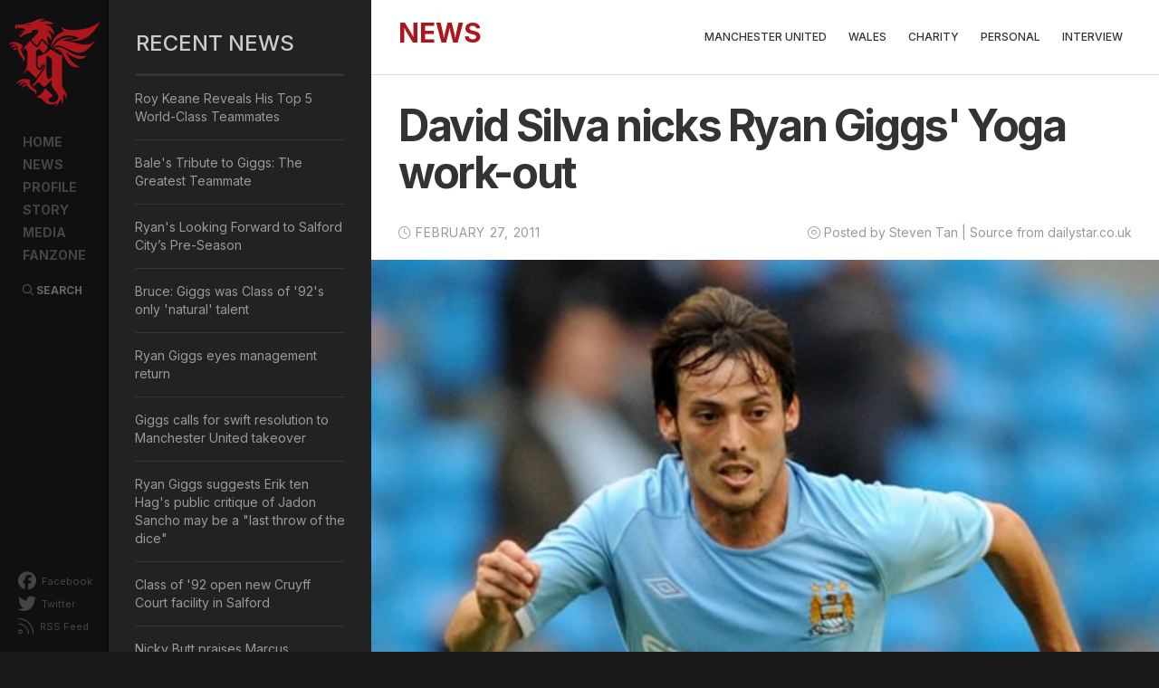

--- FILE ---
content_type: text/html; charset=utf-8
request_url: https://www.ryangiggs.cc/news/personal/david-silva-nicks-ryan-giggs-yoga-work-out
body_size: 9212
content:
<!DOCTYPE html>
<html lang="en" xml:lang="en" xmlns:og="http://opengraphprotocol.org/schema/"
    xmlns:fb="http://www.facebook.com/2008/fbml">

<head>
<meta http-equiv="Content-Type" content="text/html; charset=utf-8" />
    <title>
        David Silva nicks Ryan Giggs&#039; Yoga work-out | Ryan Giggs | Manchester United & Wales    </title>

    <meta charset="utf-8">
    <meta http-equiv="X-UA-Compatible" content="IE=edge">
    <meta name="viewport" content="width=device-width, initial-scale=1">
    <meta name="description" content="Check out the latest news, information photos and videos about the football legend, Ryan Giggs. Web design and maintain by Steven Tan, a fan since 1992."
    />
    <!-- CDN Resources -->
    <link rel="stylesheet" href="https://stackpath.bootstrapcdn.com/bootstrap/3.4.1/css/bootstrap.min.css" integrity="sha384-HSMxcRTRxnN+Bdg0JdbxYKrThecOKuH5zCYotlSAcp1+c8xmyTe9GYg1l9a69psu" crossorigin="anonymous">
    <!--<link rel="stylesheet" href="https://pro.fontawesome.com/releases/v5.15.4/css/all.css" integrity="sha384-rqn26AG5Pj86AF4SO72RK5fyefcQ/x32DNQfChxWvbXIyXFePlEktwD18fEz+kQU" crossorigin="anonymous">-->
    <link rel="stylesheet" href="https://cdnjs.cloudflare.com/ajax/libs/animate.css/3.5.2/animate.min.css">
    <link rel="stylesheet" href="https://cdnjs.cloudflare.com/ajax/libs/fancybox/3.1.20/jquery.fancybox.min.css" />
    <link type="text/css" media="screen" rel="stylesheet" href="/sites/all/themes/rgv4/awards/honorable/awwwards.css" />

    <link rel="preconnect" href="https://fonts.googleapis.com">
    <link rel="preconnect" href="https://fonts.gstatic.com" crossorigin>
    <link href="https://fonts.googleapis.com/css2?family=Inter:wght@300;400;500;600;700&display=swap" rel="stylesheet">

    <!--[if IE]>
        <script src="https://cdnjs.cloudflare.com/ajax/libs/html5shiv/3.7.3/html5shiv.min.js"></script>
        <script src="https://cdnjs.cloudflare.com/ajax/libs/respond.js/1.4.2/respond.min.js"></script>
    <![endif]-->

    <!-- CDN Resources -->

    <link rel="apple-touch-icon" sizes="180x180" href="/apple-touch-icon.png?v=NmEopamgLa">
    <link rel="icon" type="image/png" href="/favicon-32x32.png?v=NmEopamgLa" sizes="32x32">
    <link rel="icon" type="image/png" href="/favicon-16x16.png?v=NmEopamgLa" sizes="16x16">
    <link rel="manifest" href="/manifest.json?v=NmEopamgLa">
    <link rel="mask-icon" href="/safari-pinned-tab.svg?v=NmEopamgLa" color="#ad161c">
    <link rel="shortcut icon" href="/favicon.ico?v=NmEopamgLa">
    <meta name="msapplication-TileColor" content="#161616">
    <meta name="msapplication-TileImage" content="/mstile-144x144.png?v=NmEopamgLa">
    <meta name="theme-color" content="#161616">

    <!--Facebook Metadata /-->
    <meta property="fb:pages" content="18220898630" />
    <meta property="og:description" content="" />
    <meta property="og:type" content="article" />
    <meta property="og:title" content="David Silva nicks Ryan Giggs&#039; Yoga work-out | Ryan Giggs | Manchester United & Wales" />
    <meta property="og:site_name" content="RyanGiggs.cc | Manchester United & Wales" />
    <meta property="og:url" content="http://www.ryangiggs.cc/news/personal/david-silva-nicks-ryan-giggs-yoga-work-out"
    />
    <!--<meta property="og:image" content="http://www.ryangiggs.cc/sites/all/themes/rgv4/fb/default-site-01.jpg" />-->

    <!--Twitter Metadata /-->
    <meta name="twitter:card" content="summary">
    <meta name="twitter:site" content="@RyanGiggs_cc">
    <meta name="twitter:title" content="David Silva nicks Ryan Giggs&#039; Yoga work-out | Ryan Giggs | Manchester United & Wales">
    <meta name="twitter:description" content="A Ryan Giggs fan site special dedicated to the football genius. Web design by Steven Tan.">
    <meta name="twitter:creator" content="@chrisven11">
    <!--<meta name="twitter:image:src" content="http://www.ryangiggs.cc/sites/all/themes/rgv4/fb/default-site-01.jpg">-->
    <meta name="twitter:domain" content="http://www.ryangiggs.cc">


    <meta http-equiv="Content-Type" content="text/html; charset=utf-8" />
<meta property="fb:app_id" content="175376832486364"/>

<link rel="shortcut icon" href="/sites/all/themes/rgv4/favicon.ico" type="image/x-icon" />
<meta name="description" content="DAVID Silva thanks Manchester United rival Ryan Giggs for putting him on track to ­become a success in English football. Manchester City star Silva and ­United legend Giggs may be separated in training by a few acres of old potato fields at their Carrington HQs." />
<meta name="keywords" content="Personal,David Silva,Fitness,Ryan Giggs,Yoga" />
<link rel="canonical" href="https://www.ryangiggs.cc/news/personal/david-silva-nicks-ryan-giggs-yoga-work-out" />
<meta name="revisit-after" content="1 day" />
    <link type="text/css" rel="stylesheet" media="all" href="/modules/node/node.css?L" />
<link type="text/css" rel="stylesheet" media="all" href="/modules/system/defaults.css?L" />
<link type="text/css" rel="stylesheet" media="all" href="/modules/system/system.css?L" />
<link type="text/css" rel="stylesheet" media="all" href="/modules/system/system-menus.css?L" />
<link type="text/css" rel="stylesheet" media="all" href="/modules/user/user.css?L" />
<link type="text/css" rel="stylesheet" media="all" href="/sites/all/modules/cck/theme/content-module.css?L" />
<link type="text/css" rel="stylesheet" media="all" href="/sites/all/modules/ckeditor/ckeditor.css?L" />
<link type="text/css" rel="stylesheet" media="all" href="/sites/all/modules/ctools/css/ctools.css?L" />
<link type="text/css" rel="stylesheet" media="all" href="/sites/all/modules/filefield/filefield.css?L" />
<link type="text/css" rel="stylesheet" media="all" href="/sites/all/modules/mollom/mollom.css?L" />
<link type="text/css" rel="stylesheet" media="all" href="/sites/all/modules/panels/css/panels.css?L" />
<link type="text/css" rel="stylesheet" media="all" href="/sites/all/modules/tagadelic/tagadelic.css?L" />
<link type="text/css" rel="stylesheet" media="all" href="/sites/all/modules/cck/modules/fieldgroup/fieldgroup.css?L" />
<link type="text/css" rel="stylesheet" media="all" href="/sites/all/modules/views/css/views.css?L" />
<link type="text/css" rel="stylesheet" media="all" href="/sites/all/themes/rgv4/css/rgcc-v400.css?L" />
<link type="text/css" rel="stylesheet" media="all" href="/sites/all/themes/rgv4/css/pushy.css?L" />
<link type="text/css" rel="stylesheet" media="all" href="/sites/all/themes/rgv4/css/swiper.min.css?L" />
<link type="text/css" rel="stylesheet" media="all" href="/sites/all/themes/rgv4/css/loading.css?L" />
<link type="text/css" rel="stylesheet" media="all" href="/sites/all/themes/rgv4/css/animate.css?L" />
        <!--[if IE 8]>
                <![endif]-->
    <!--[if IE 7]>
                <![endif]-->
    <!--[if lte IE 6]>
                <![endif]-->
    
    <link rel="alternate" type="application/rss+xml" title="RyanGiggs.cc | Manchester United & Wales" href="http://www.ryangiggs.cc/feed"
    />

    <!-- FA -->
    <script src="https://kit.fontawesome.com/2252c15220.js" crossorigin="anonymous"></script>
    <!-- GA START -->
    <script>
        (function (i, s, o, g, r, a, m) {
            i['GoogleAnalyticsObject'] = r;
            i[r] = i[r] || function () {
                (i[r].q = i[r].q || []).push(arguments)
            }, i[r].l = 1 * new Date();
            a = s.createElement(o),
                m = s.getElementsByTagName(o)[0];
            a.async = 1;
            a.src = g;
            m.parentNode.insertBefore(a, m)
        })(window, document, 'script', 'https://www.google-analytics.com/analytics.js', 'ga');

        ga('create', 'UA-658685-1', 'auto');
        ga('require', 'GTM-WN4KQZZ');
        ga('send', 'pageview');
    </script>
    <!-- GA END -->
    <!-- Global site tag (gtag.js) - Google Analytics -->
    <script async src="https://www.googletagmanager.com/gtag/js?id=UA-658685-1"></script>
    <script>
        window.dataLayer = window.dataLayer || [];
        function gtag(){dataLayer.push(arguments);}
        gtag('js', new Date());

        gtag('config', 'UA-658685-1');
    </script>


    <!-- Gadsense -->
    <script async src="//pagead2.googlesyndication.com/pagead/js/adsbygoogle.js"></script>
    <script>
        (adsbygoogle = window.adsbygoogle || []).push({
            google_ad_client: "ca-pub-4604521434368367",
            enable_page_level_ads: true
        });
    </script>

    <script type="application/ld+json">
        { "@context" : "http://schema.org",
        "@type" : "Person",
        "Name" : "Ryan Giggs",
            "birthDate": "29 November 1973",
            "familyName": "Giggs",
            "givenName": "Ryan Joseph Giggs",
        "url" : "https://www.ryangiggs.cc",
        "sameAs" : ["http://www.facebook.com/ryangiggscc","https://twitter.com/RyanGiggs_cc", "https://www.instagram.com/ryangiggs.cc/"],
        "image" : "http://www.ryangiggs.cc/sites/all/themes/rgv4/profile/rg-profile.jpg"
        }
    </script>

</head>

<body id="" class="not-front not-logged-in page-node node-type-news no-sidebars">
    <!-- FB SDK -->
    <div id="fb-root"></div>
    <script>
        (function (d, s, id) {
            var js, fjs = d.getElementsByTagName(s)[0];
            if (d.getElementById(id)) return;
            js = d.createElement(s);
            js.id = id;
            js.src = "//connect.facebook.net/en_US/sdk.js#xfbml=1&version=v2.4&appId=175376832486364";
            fjs.parentNode.insertBefore(js, fjs);
        }(document, 'script', 'facebook-jssdk'));
    </script>
    <!-- FB SDK END -->
    <div class="preloader-branding"></div>
    <div class="mainContainer clearfix">

    <!-- SIDE MENU ZONE -->
    <!-- ============== -->

    <div id="Sidebar" class="Sidebar clearfix">
        <!-- Pushy Menu -->
        <nav class="pushy pushy-left">
            <div id="Logo">
                <a href="/" title="Ryan Giggs | Manchester United &amp; Wales">
                    Ryan Giggs | Manchester United &amp; Wales                </a>
            </div>
            <!--?php print giggsy_menu($primary_links, 'primary-menu'); ?-->
            <ul id="MenuBlock" class="links"><li id="home" class=" first"><a href="/home"><span>Home</span></a></li>
<li id="news"><a href="/news"><span>News</span></a></li>
<li id="profile"><a href="/profile" title="Ryan Giggs Profile"><span>Profile</span></a></li>
<li id="story"><a href="/story/giggslegend" title="Ryan Giggs Story"><span>Story</span></a></li>
<li id="media"><a href="/media/videos" title=""><span>Media</span></a></li>
<li id="fanzone" class=" last"><a href="https://www.facebook.com/ryangiggscc" title="RyanGiggs.cc @ Facebook"><span>Fanzone</span></a></li>
</ul>
                <ul id="SocialBlock">
                    <li><a href="http://www.facebook.com/ryangiggscc" target="_blank"><i class="fab fa-facebook"></i> Facebook</a>
                    </li>
                    <li><a href="https://twitter.com/RyanGiggs_cc" target="_blank"><i class="fab fa-twitter"></i> Twitter</a>
                    </li>
                    <!--<li><a href="https://www.instagram.com/ryangiggs.cc/" target="_blank"><i class="fab fa-instagram"></i> Instagram</a>
                    </li>-->
                    <li><a href="/feed" target="_blank"><i class="fal fa-rss"></i> RSS Feed</a>
                    </li>
                    <!--<li><a href="https://www.addthis.com/bookmark.php?v=300" class="addthis_button" title="Share this Ryan Giggs related content"><i class="fal fa-plus-square"></i> Share</a>
                    </li>-->
                </ul>
        </nav>
                <div id="searchBlock">
                    <a class="searchBtn" data-toggle="modal" data-target=".search-modal-lg"><i class="fal fa-search"></i> Search</a>
                </div>
        <!-- Site Overlay -->
        <div class="site-overlay"></div>
    </div>



    <div id="SidebarSlim" class="SidebarSlim panelIn visible-xs visible-sm clearfix">

        <div id="Logo">
                <a href="/" title="Ryan Giggs | Manchester United &amp; Wales">
                    Ryan Giggs | Manchester United &amp; Wales        </div>
        <div id="menuTrigger" class="visible-xs visible-sm"><a href="#" id="trigger" class="menu-btn"><i class="fal fa-bars">&nbsp;</i></a>
        </div>
        <div id="searchBlock">
            <a  class="searchBtn" data-toggle="modal" data-target=".search-modal-lg"><i class="fal fa-search fa-2x"></i></a>
        </div>
        <ul id="SocialBlock">
            <h6>FOLLOW</h6>
                    <li><a href="http://www.facebook.com/ryangiggscc" target="_blank"><i class="fab fa-facebook"></i></a>
                    </li>
                    <li><a href="https://twitter.com/RyanGiggs_cc" target="_blank"><i class="fab fa-twitter"></i></a>
                    </li>
                    <li><a href="https://www.instagram.com/ryangiggs.cc/" target="_blank"><i class="fab fa-instagram"></i></a>
                    </li>
                    <li><a href="/feed" target="_blank"><i class="fal fa-rss"></i></a>
                    </li>
                    <li><a href="https://www.addthis.com/bookmark.php?v=300" class="addthis_button" title="Share this Ryan Giggs related content"><i class="fal fa-plus-square"></i></a>
                    </li>
        </ul>
    </div>

    <!-- === MAINBOARD AREA === -->

    <div id="Pageboard" class="Pageboard cat_David Silva nicks Ryan Giggs&#039; Yoga work-out_page clearfix">
        <div class="mbWrapper">
            <!-- ================== -->
            <div class="col-sm-12 containerV4 innerPageV4">
                <!-- bootstrap container -->

                <div class="row">

                    <div id="main" class="mainV4 clearfix">

                        <!--<div id="navi-group" class="frameLeftV4"></div>-->
                        <div id='main-group' class='frameRightV4 col-sm-12 col-md-9 col-md-push-3'>                            <!-- CONTENT HEADER ZONE -->
                            <div id="Header" class="col-sm-12 HeaderZone">

                                                                    <div id="contentHDzone" class="contentHD zoneWrapper">
                                        <div class="submenuMobile"><i class="fal fa-chevron-down"></i></div>
                                        
<!-- BLK - Checkpoint #1 -->
<!-- BLK - Checkpoint #4 -->
<!-- BLK - Checkpoint #5 -->
<h2 class="title block-title">News</h2>
<!-- BLK - Checkpoint #6 -->
<!-- BLK - Checkpoint #7 -->
<div class="menu-block-2 menu-name-primary-links parent-mlid-679 menu-level-1">
  <ul class="menu"><li class="leaf first menu-mlid-686"><a href="/news/manchester-united" title="">Manchester United</a></li>
<li class="leaf menu-mlid-687"><a href="/news/wales" title="">Wales</a></li>
<li class="leaf menu-mlid-688"><a href="/news/charity" title="">Charity</a></li>
<li class="leaf menu-mlid-689"><a href="/news/personal" title="">Personal</a></li>
<li class="leaf last menu-mlid-950"><a href="/news/interview" title="">Interview</a></li>
</ul></div>
<!-- BLK - Checkpoint #8 -->                                    </div>
                                    
                            </div>
                            <!-- CONTENT HEADER ZONE END -->
                            <div class="v4Col-01 col-sm-12">
                                <div id="content-group" class="content-group nested ">
                                                                                                                                                                        <a name="main-content-area" id="main-content-area"></a>
                                                
                                                    <div id="content-inner" class="content-inner block">
                                                        <div id="content-inner-inner" class="content-inner-inner inner">
                                                                                                                            <h1 class="title">David Silva nicks Ryan Giggs&#039; Yoga work-out</h1>
                                                                
                                                                                                                                            <div id="content-content" class="content-content">
                                                                            <!-- page.tpl.check#1 -->
                                                                                                                                                        

    
   
<div id="node-234" class="node ">
    <div class="inner">
        
        
                
        <div class="meta">
            <div class="postDate">
                <i class="fal fa-clock"></i>
                February 27, 2011            </div>
            <div class="postInfo">
                <i class="fal fa-dot-circle"></i> <span class="submitted">Posted by Steven Tan  | Source from dailystar.co.uk</span>
            </div>
        </div>
        <!-- node.tpl.check#1 -->
        
        <!-- node.tpl.check#2 -->
        <div class="content clearfix">
            <!-- node.tpl.check#3 -->
            <!-- node.tpl.check#4 -->
            <div class="field field-type-filefield field-field-image-primary">
    <div class="field-items">
            <div class="field-item odd">
                    <img  class="imagefield imagefield-field_image_primary" width="520" height="344" alt="" src="https://www.ryangiggs.cc/system/files/David-Silva_2487487.jpg?1298792705" />        </div>
        </div>
</div>
<p>
	DAVID Silva thanks Manchester United rival Ryan Giggs for putting him on track to &shy;become a success in English football.</p>
<p>	Manchester City star Silva and &shy;United legend Giggs may be separated in training by a few acres of old potato fields at their Carrington HQs.</p>
<p>	But they are united by the art of yoga &ndash; the secret to longevity in a game of bone-jarring challenges.</p>
<p>	Silva has followed Giggsy&rsquo;s &shy;fitness routine on his DVD and has the same personal trainer, Sarah &shy;Ramsden.</p>
<p>	The Spanish maestro is convinced that the ancient techniques are the key to him not only surviving in the rough and tumble of the Premier League &ndash; but hopefully stretching out to collect some major honours.</p>
<p>	Giggs, 37, is enjoying his 20th year at the top and Silva is happy to tap into the knowledge of the most decorated &shy;player in English football history.</p>
<p>	Silva, 25, said: &ldquo;With so many games you have to play non-stop and anything you can find which helps you prepare for these games is good.</p>
<p>	&ldquo;I have taken up yoga with the same teacher as Ryan. It&rsquo;s been another way of helping me stretch out after games.It&rsquo;s helped me get back in shape.&rdquo;</p>
<p>	Silva, a World Cup and Euro 2008 double winner, has felt the full force of Premier League defenders since he joined City for &pound;25million from &shy;Valencia seven months ago.</p>
<p>	He may be one of the smallest players on the pitch at just 5ft 7in. But he&rsquo;s head and shoulders above everyone else in silky left-foot skills.</p>
<p>	Silva added: &ldquo;You get people coming through the back of you in Spain, too, so I have got used to it. I don&rsquo;t think the Premier League is more dangerous. But referees don&rsquo;t blow for certain challenges. They let more things go in this country.</p>
<p>	&ldquo;People talk about my height. But football is not just a game for tall &shy;people, is it? It&rsquo;s played by people of all sizes.</p>
<p>	The main thing which has helped me settle in, relax and play good &shy;football is that I have felt at home.</p>
<p>	&ldquo;I&rsquo;m enjoying it here and feel good that we&rsquo;re not out of the title race yet. So while there is hope we will be &shy;fighting until the end.</p>
<p>	&ldquo;You can&rsquo;t really put your finger on a period of time when City will be &shy;successful. We&rsquo;re all trying to be that team and gradually we are getting close in terms of how people gel.</p>
<p>	&ldquo;It was absolutely great, though, that Carlos&emsp;Tevez &shy;decided to stay. It can only be positive for us. He&rsquo;s a big, big player who brings all kinds of things to&ensp;the team.&rdquo;</p>
            <!-- node.tpl.check#5 -->
                        <div class="addthis_recommended_vertical" style="margin-top: 50px;"></div>
        </div>
                
        <!-- node.tpl.check#6 -->

        <!-- TAG KEYWORDS -->
        <div class="tags-3"><span class="only-vocabulary-3"><li class="vocabulary-3"> <i class="fal fa-tags"></i> Related keywords: <span class="term-61"><a href="/tag/yoga">Yoga</a></span>, <span class="term-22"><a href="/tag/ryan-giggs">Ryan Giggs</a></span>, <span class="term-83"><a href="/tag/fitness">Fitness</a></span>, <span class="term-122"><a href="/tag/david-silva">David Silva</a></span></li></span></ul></div>

    
    <!-- node.tpl.check#7 -->
        <!-- node.tpl.check#10 -->
</div>
<!-- /inner -->

</div>
<!-- /node-234 -->
                                                                                    <!-- page.tpl.check#2 -->
                                                                                                                                                                    <!-- page.tpl.check#3 -->
                                                                                    
                                                                        </div>
                                                                        <!-- /content-content -->
                                                                        
                                                        </div>
                                                        <!-- /content-inner-inner -->
                                                    </div>
                                                    <!-- /content-inner -->
                                </div>
                                <!-- /content-group -->
                            </div>
                            <!-- /v4Col-01 -->
                    </div>
                    <!-- /main-group -->


                                            <div class="v4Col-02 col-sm-12 col-md-3 col-md-pull-9">
                            <div id="v4Col-02-zone" class="v4Col-02-zone sidebarV4">
                                
<!-- BLK - Checkpoint #1 -->
<!-- BLK - Checkpoint #4 -->
<!-- BLK - Checkpoint #5 -->
<h2 class="title block-title">Recent News</h2>
<!-- BLK - Checkpoint #6 -->
<!-- BLK - Checkpoint #7 -->
<div class="view view-Recent-news-sidebar view-id-Recent_news_sidebar view-display-id-block_1 view-dom-id-193021bbdef773dc67bad33b3fa724c9">
    
  
  
      <div class="view-content">
        <div class="views-row views-row-1 views-row-odd views-row-first boxListing news">
      
  <div class="views-field views-field-title">        <a href="/news/manchester-united/roy-keane-reveals-his-top-5-world-class-teammates">Roy Keane Reveals His Top 5 World-Class Teammates</a>  </div>  </div>
  <div class="views-row views-row-2 views-row-even boxListing news">
      
  <div class="views-field views-field-title">        <a href="/news/wales/bales-tribute-giggs-greatest-teammate">Bale&#039;s Tribute to Giggs: The Greatest Teammate</a>  </div>  </div>
  <div class="views-row views-row-3 views-row-odd boxListing news">
      
  <div class="views-field views-field-title">        <a href="/news/personal/ryans-looking-forward-salford-city-pre-season">Ryan&#039;s Looking Forward to Salford City’s Pre-Season</a>  </div>  </div>
  <div class="views-row views-row-4 views-row-even boxListing news">
      
  <div class="views-field views-field-title">        <a href="/news/manchester-united/bruce-giggs-was-class-92s-only-natural-talent">Bruce: Giggs was Class of &#039;92&#039;s only &#039;natural&#039; talent</a>  </div>  </div>
  <div class="views-row views-row-5 views-row-odd boxListing news">
      
  <div class="views-field views-field-title">        <a href="/news/personal/ryan-giggs-eyes-management-return">Ryan Giggs eyes management return</a>  </div>  </div>
  <div class="views-row views-row-6 views-row-even boxListing news">
      
  <div class="views-field views-field-title">        <a href="/news/manchester-united/giggs-calls-swift-resolution-manchester-united-takeover">Giggs calls for swift resolution to Manchester United takeover</a>  </div>  </div>
  <div class="views-row views-row-7 views-row-odd boxListing news">
      
  <div class="views-field views-field-title">        <a href="/news/manchester-united/ryan-giggs-erik-ten-hags-jadon-sancho-may-be-last-throw-of-the-dice">Ryan Giggs suggests Erik ten Hag&#039;s public critique of Jadon Sancho may be a &quot;last throw of the dice&quot;</a>  </div>  </div>
  <div class="views-row views-row-8 views-row-even boxListing news">
      
  <div class="views-field views-field-title">        <a href="/news/personal/class-92-open-new-cruyff-court-facility-salford">Class of &#039;92 open new Cruyff Court facility in Salford</a>  </div>  </div>
  <div class="views-row views-row-9 views-row-odd boxListing news">
      
  <div class="views-field views-field-title">        <a href="/news/manchester-united/nicky-butt-praises-marcus-rashford-unbelievable-talent">Nicky Butt praises Marcus Rashford&#039;s unbelievable talent</a>  </div>  </div>
  <div class="views-row views-row-10 views-row-even views-row-last boxListing news">
      
  <div class="views-field views-field-title">        <a href="/news/manchester-united/eric-cantona-names-two-football-icons-he-admires-most">Eric Cantona names the two football icons he admires most</a>  </div>  </div>
    </div>
  
  
  
  
  
  
</div><!-- BLK - Checkpoint #8 -->
<!-- BLK - Checkpoint #1 -->
<!-- BLK - Checkpoint #4 -->
<!-- BLK - Checkpoint #5 -->
<h2 class="title block-title">Archived</h2>
<!-- BLK - Checkpoint #6 -->
<!-- BLK - Checkpoint #7 -->
<div class="view view-archive view-id-archive view-display-id-block archiveBlock dropdown view-dom-id-2ef8dd5fbd20af7d2058d7653ba4d7c2">
        <div class="view-header">
      <p>Archived by year <span><i class="fa fa-chevron-down"></i></span></p>
    </div>
  
  
  
      <div class="view-content">
      <div class="item-list">
  <ul class="views-summary">
      <li><a href="/archive/2024">2024</a>
              (5)
          </li>
      <li><a href="/archive/2023">2023</a>
              (4)
          </li>
      <li><a href="/archive/2022">2022</a>
              (2)
          </li>
      <li><a href="/archive/2021">2021</a>
              (4)
          </li>
      <li><a href="/archive/2020">2020</a>
              (151)
          </li>
      <li><a href="/archive/2019">2019</a>
              (155)
          </li>
      <li><a href="/archive/2018">2018</a>
              (145)
          </li>
      <li><a href="/archive/2017">2017</a>
              (170)
          </li>
      <li><a href="/archive/2016">2016</a>
              (185)
          </li>
      <li><a href="/archive/2015">2015</a>
              (183)
          </li>
      <li><a href="/archive/2014">2014</a>
              (252)
          </li>
      <li><a href="/archive/2013">2013</a>
              (399)
          </li>
      <li><a href="/archive/2012">2012</a>
              (403)
          </li>
      <li><a href="/archive/2011">2011</a>
              (391)
          </li>
      <li><a href="/archive/2010">2010</a>
              (79)
          </li>
      <li><a href="/archive/2009">2009</a>
              (7)
          </li>
      <li><a href="/archive/2008">2008</a>
              (4)
          </li>
      <li><a href="/archive/2007">2007</a>
              (1)
          </li>
      <li><a href="/archive/2006">2006</a>
              (1)
          </li>
      <li><a href="/archive/2004">2004</a>
              (1)
          </li>
      <li><a href="/archive/2003">2003</a>
              (2)
          </li>
      <li><a href="/archive/2002">2002</a>
              (3)
          </li>
    </ul>
</div>
    </div>
  
  
  
  
  
  
</div><!-- BLK - Checkpoint #8 -->
<!-- BLK - Checkpoint #1 -->
<!-- BLK - Checkpoint #4 -->
<!-- BLK - Checkpoint #7 -->

<div class="advertisement group-tids-44" id="group-id-tids-44"><script type='text/javascript' src='https://www.ryangiggs.cc/modules/ad/serve.php?q=1&amp;t=44&amp;u=node%2F234&amp;l=news%2Fpersonal%2Fdavid-silva-nicks-ryan-giggs-yoga-work-out'></script></div>
<!-- BLK - Checkpoint #8 -->                            </div>
                        </div>
                        <!-- /sidebar-last -->
                                                    <!-- /v4Col-02 -->
                </div>
                <!-- /mainV4 -->
            </div>
            <!-- /bootstrap container -->
        </div>


        <!-- /mbWrapper -->
        <!-- FOOTER -->

        <!-- FOOTER BANNERS ZONE -->
                        <!-- END FOOTER BANNERS ZONE -->

                                    <div id="Footer" class="col-sm-12 Footer clearfix">
                        <div class="row">
                            
<!-- BLK - Checkpoint #1 -->
<!-- BLK - Checkpoint #4 -->
<!-- BLK - Checkpoint #7 -->
<div class="copyright col-xs-12 col-sm-7">
<div class="footerLogo pull-left">
		<img loading="lazy" src="/sites/all/themes/rgv4/images/logo-rgcc.png" /></div>
<div class="noteTxt pull-left">
		Copyright 2002-2020. RyanGiggs.cc. All rights reserved.<br />
		Web Design and Powered by <a href="mailto:webmaster@ryangiggs.cc">Steven Tan</a>.
<div class="statcounter">
			<img class="statcounter" src="//c.statcounter.com/6616735/0/c899cb58/0/" style="vertical-align: top;" /> visitors since 26-02-2002.</div>
</div>
</div>
<div class="powered col-xs-12 col-sm-5">
<ul>
<li>
			<a href="http://www.itwin.asia" target="_blank" title="ITWIN Technology Sdn Bhd"><img loading="lazy" src="/sites/all/themes/rgv4/images/logo-itwin.png" /><span>Hosted by<br />
			ITWIN</span></a></li>
<li>
			<a href="http://www.stevennet.cc" target="_blank" title="Steven Tan Official Website"><img loading="lazy" src="/sites/all/themes/rgv4/images/logo-stevennet.png" /><span>Web Design by<br />
			Steven Tan</span></a></li>
</ul>
</div>
<!-- Start of StatCounter Code for Default Guide --><!-- Start of StatCounter Code for Default Guide --><script type="text/html">
var sc_project=6616735; 
var sc_invisible=0; 
var sc_security="c899cb58"; 
var sc_text=2;
var scJsHost = (("https:" == document.location.protocol) ? "https://secure." : "http://www."); document.write("<sc"+"ript type='text/javascript' src='" + scJsHost + "statcounter.com/counter/counter.js'>");
</sc"+"ript></script><!-- End of StatCounter Code for Default Guide --><!-- End of StatCounter Code for Default Guide --><div>
	&nbsp;</div>
<!-- BLK - Checkpoint #8 -->                        </div>
                    </div>
                                            <!-- FOOTER END -->
    </div>
    <!-- /Mainboard -->

    <!-- /SEARCH MODAL -->
    <div class="modal fade search-modal-lg" tabindex="-1" role="dialog" aria-labelledby="searchModal">
        <div class="modal-dialog modal-lg" role="document">
            <div class="modal-content">
                <div class="modal-header">
                    
                    <h4 class="modal-title" id="mySearchLabel">Search This Site</h4>
                </div>
                <div class="modal-body">
                                    
<!-- BLK - Checkpoint #1 -->
<!-- BLK - Checkpoint #4 -->
<!-- BLK - Checkpoint #5 -->
<h2 class="title block-title">Search</h2>
<!-- BLK - Checkpoint #6 -->
<!-- BLK - Checkpoint #7 -->
<form action="/news/personal/david-silva-nicks-ryan-giggs-yoga-work-out"  accept-charset="UTF-8" method="post" id="search-block-form">
<div><div class="container-inline">
  <div class="form-item" id="edit-search-block-form-1-wrapper">
 <label for="edit-search-block-form-1">Search this site: </label>
 <input type="text" maxlength="128" name="search_block_form" id="edit-search-block-form-1" size="15" value="" title="Enter the terms you wish to search for." class="form-text" />
</div>
<input type="submit" name="op" id="edit-submit" value="Search"  class="form-submit" />
<input type="hidden" name="form_build_id" id="form-PBlXGT0i5wi8wFKhv-zcyMr1UCFwz035E1WYAGRBJfQ" value="form-PBlXGT0i5wi8wFKhv-zcyMr1UCFwz035E1WYAGRBJfQ"  />
<input type="hidden" name="form_id" id="edit-search-block-form" value="search_block_form"  />
</div>

</div></form>
<!-- BLK - Checkpoint #8 -->                                            <div class="searchIcon"><i class="fal fa-search" aria-hidden="true"></i></div>
                </div>
            </div>
        </div>
        <button type="button" class="close" data-dismiss="modal" aria-label="Close"><span aria-hidden="true">&times;</span></button>
    </div>
    <!-- /SEARCH MODAL END -->

    
	
	



 </div><!-- /page -->



 <div id="stick-box">
    <div id="scrollToTop">
      <i class="fal fa-arrow-up"></i>
    </div>
  </div>

  
<!-- Latest compiled and minified JavaScript -->
<script src="https://ajax.googleapis.com/ajax/libs/jquery/1.11.3/jquery.min.js"></script>
<script src="https://stackpath.bootstrapcdn.com/bootstrap/3.4.1/js/bootstrap.min.js" integrity="sha384-aJ21OjlMXNL5UyIl/XNwTMqvzeRMZH2w8c5cRVpzpU8Y5bApTppSuUkhZXN0VxHd" crossorigin="anonymous"></script>



  
  <script type="text/javascript" src="/misc/jquery.js?L"></script>
<script type="text/javascript" src="/misc/drupal.js?L"></script>
<script type="text/javascript" src="/sites/all/modules/panels/js/panels.js?L"></script>
<script type="text/javascript" src="/sites/all/modules/poormanscron/poormanscron.js?L"></script>
<script type="text/javascript" src="/sites/all/modules/views/js/base.js?L"></script>
<script type="text/javascript" src="/sites/all/modules/views/js/ajax_view.js?L"></script>
<script type="text/javascript" src="/sites/all/themes/rgv4/js/jquery.min.js?L"></script>
<script type="text/javascript" src="/sites/all/themes/rgv4/js/classie.js?L"></script>
<script type="text/javascript" src="/sites/all/themes/rgv4/js/pushy.min.js?L"></script>
<script type="text/javascript" src="/sites/all/themes/rgv4/js/swiper.min.js?L"></script>
<script type="text/javascript" src="/sites/all/themes/rgv4/js/pace.min.js?L"></script>
<script type="text/javascript" src="/sites/all/themes/rgv4/js/jquery.viewportchecker.min.js?L"></script>
<script type="text/javascript" src="/sites/all/themes/rgv4/js/jquery.counterup.min.js?L"></script>
<script type="text/javascript" src="/sites/all/themes/rgv4/js/customs.js?L"></script>
<script type="text/javascript">
<!--//--><![CDATA[//><!--
jQuery.extend(Drupal.settings, { "basePath": "/", "cron": { "basePath": "/poormanscron", "runNext": 1768826946 }, "views": { "ajax_path": "/views/ajax", "ajaxViews": { "views_dom_id:2ef8dd5fbd20af7d2058d7653ba4d7c2": { "view_name": "archive", "view_display_id": "block", "view_args": "", "view_path": "node/234", "view_base_path": "archive", "view_dom_id": "2ef8dd5fbd20af7d2058d7653ba4d7c2", "pager_element": 0 } } }, "CToolsUrlIsAjaxTrusted": { "/news/personal/david-silva-nicks-ryan-giggs-yoga-work-out": [ true, true ] } });
//--><!]]>
</script>
<script src="https://cdnjs.cloudflare.com/ajax/libs/waypoints/4.0.1/jquery.waypoints.js"></script>
<script defer src="https://cdnjs.cloudflare.com/ajax/libs/fancybox/3.1.20/jquery.fancybox.min.js"></script>
<!-- Place this tag in your head or just before your close body tag. -->
<script src="https://apis.google.com/js/platform.js" async defer></script>
<!-- Go to www.addthis.com/dashboard to customize your tools -->
<script type="text/javascript" src="//s7.addthis.com/js/300/addthis_widget.js#pubid=ra-5333880e3bfb1f72" defer></script>

</body>
</html>


--- FILE ---
content_type: text/html; charset=utf-8
request_url: https://www.google.com/recaptcha/api2/aframe
body_size: 265
content:
<!DOCTYPE HTML><html><head><meta http-equiv="content-type" content="text/html; charset=UTF-8"></head><body><script nonce="SXhg_j746WaGauHNNqgjaA">/** Anti-fraud and anti-abuse applications only. See google.com/recaptcha */ try{var clients={'sodar':'https://pagead2.googlesyndication.com/pagead/sodar?'};window.addEventListener("message",function(a){try{if(a.source===window.parent){var b=JSON.parse(a.data);var c=clients[b['id']];if(c){var d=document.createElement('img');d.src=c+b['params']+'&rc='+(localStorage.getItem("rc::a")?sessionStorage.getItem("rc::b"):"");window.document.body.appendChild(d);sessionStorage.setItem("rc::e",parseInt(sessionStorage.getItem("rc::e")||0)+1);localStorage.setItem("rc::h",'1768818221212');}}}catch(b){}});window.parent.postMessage("_grecaptcha_ready", "*");}catch(b){}</script></body></html>

--- FILE ---
content_type: image/svg+xml
request_url: https://www.ryangiggs.cc/sites/all/themes/rgv4/images/logo-rgcc.svg
body_size: 2272
content:
<?xml version="1.0" encoding="utf-8"?>
<!-- Generator: Adobe Illustrator 18.1.1, SVG Export Plug-In . SVG Version: 6.00 Build 0)  -->
<svg version="1.1" id="Layer_1" xmlns="http://www.w3.org/2000/svg" xmlns:xlink="http://www.w3.org/1999/xlink" x="0px" y="0px"
	 viewBox="1.8 -3 143.8 138.5" enable-background="new 1.8 -3 143.8 138.5" xml:space="preserve">
<g>
	<path fill="#AD161C" d="M44.6,107.5c-3.6-2.1-8.9-6.9-9.2-10.3c-0.3-3.4,2.4-3.9,2.4-3.9c-13.6-5.4-22.1-0.4-22.5,7.2
		c4.9-8.9,13.5-3.7,13.5-3.7c5.1,10.9,14,13.6,14,13.6c2.1,0.8,1.5,4.5,1.5,4.5C49.2,111.5,44.6,107.5,44.6,107.5z"/>
	<path fill="#AD161C" d="M23.6,96c0,0-2.7,0.5-4.3,6.2c0,0,4.5-4.3,8.6-4.6C27.9,97.6,26.1,96.2,23.6,96z"/>
	<path fill="#AD161C" d="M24,104.1c0,0,3.9-2.2,6.1-2.7l-1.8-2.9C28.3,98.5,25.1,99.7,24,104.1z"/>
	<path fill="#AD161C" d="M16.7,40.9c0.7,12,8,17.8,8,17.8c1.6,1.6-0.3,4.7-0.3,4.7c5.8-1.2,2.9-6.7,2.9-6.7c-2.6-3.3-5.7-9.7-4.7-13
		c1-3.3,3.7-2.7,3.7-2.7C15.7,31,6,32.5,2.8,39.3C10.6,32.9,16.7,40.9,16.7,40.9z"/>
	<path fill="#AD161C" d="M15.6,41.4c0,0-1.2-2.1-3.4-3.1c0,0-2.7-0.5-6.3,4.2C5.9,42.5,11.7,40.1,15.6,41.4z"/>
	<path fill="#AD161C" d="M15.6,42.4c0,0-3.5,0-6,3.6c0,0,4.4-0.6,6.6-0.2L15.6,42.4z"/>
	<path fill="#AD161C" d="M15.3,11.7c0,0,13.3,0.3,13,3.1c0,0.6-0.2,2.2-0.2,2.2l-7.6,6.9c0,0-0.9,0.1-2.2-2.5
		c-0.2,2.1,2.1,5.7,5.8,4.7c-0.8-0.2-1.4-0.5-1.4-0.5s6.9-5.1,12.6-5.2c3-1.5,3.7-1.6,4.6-4.5c13-3.7,11.8,2.7-1.9,14.3
		c0,0,7.5,9.6,9.3,9.2c2.9-5.4,5.1-8.7,7-10.9c1.3,0.6,2.9,1.8,3,2.1c3.8,3.8,5,5.5,8.1,9.2c0.6-2.6-0.9-1.5-2.1-7.3
		c-1.1-5.1-0.7-5.2-0.1-7.4c3.1,2,5.7,6.9,5.7,6.9c1.8-7.5-3-13.6-5.7-16.4c4.6,0.9,10.3,6.8,10.3,6.8c-1.6-13.2-10.5-15-15-15
		C62.9,5,73.2,6.3,73.2,6.3C64.7-1.3,54,1.9,49.6,3.8c0,0,0,0,0,0C53,0.4,59.8-1.9,59.8-1.9C50.3-2.8,43,0.9,39.2,3.4l-7.4,1.2
		L27,6.9c0,0-9.7,0.4-11.2,0.4c-1.4,0-0.8-1.1-0.8-1.1s-4.1,3.3-0.4,8.8C14.5,13.2,15.3,11.7,15.3,11.7z M33.4,6.4l5,0.1
		c0,0-1.2,1.7-7.2,1.1L33.4,6.4z"/>
	<path fill="#AD161C" d="M23.4,18.3c4.7-0.1,3.9-4.3,3.9-4.3c-0.3,1.3-1.6,3.1-3.8,3.2c-3.1,0.2-3.1,2.5-3.1,2.5
		S20.6,18.4,23.4,18.3z"/>
	<path fill="#AD161C" d="M87.1,43.5c-12-4.9-14.2,2-14.2,2c8.5-3.7,14.2,6.9,18.7,15.8c4.8,9.6,14.7,13.5,22.1,11.3
		c-13.3-3.6-22-22.5-22-22.5c15,10.7,24,13.5,31.9,5C106.9,57.5,103.1,52,87.1,43.5z"/>
	<path fill="#AD161C" d="M103.8,34.7c-6.8-2.2-12.2-2.8-16.6-2.5l0,0c3.5-4.5,17.7-3.9,17.7-3.9c-17.4-6-31.8,7-34.6,16.1
		c8.3-11,18.2-1.2,35.4,5.2s31.6-19,31.6-19C132.9,34.1,128.7,42.8,103.8,34.7z"/>
	<path fill="#AD161C" d="M111.3,27.4c0,0-2.5,4-14.2,3.2c0,0,27.3,11.3,47.6-28.9c0,0-10.9,13.9-44.9,13.7c-0.1,0-0.2,0-0.2,0
		c-10.6-0.3-15.6-4.7-15.6-4.7c1.2,3.1,3,5.2,4.9,6.5c-7,2.3-11.6,6.3-13.8,9c-2.3,2.9-7.1,10.3-6.9,17.1
		C68.1,43.2,79.2,13.9,111.3,27.4z"/>
	<path fill="#AD161C" d="M87.6,106.6c-0.4-1.8-0.8-3.3-1.2-4.3c-0.4-1-0.6-1.6-0.7-1.7V56.3c0-0.7,0.6-0.7,0.3-1.6
		c-0.2-0.5-0.7-1.9-1.1-1.4c-0.5,0.7-1.2,1-1.8,1c-0.2,0-1.2-0.5-2.6-1.4c-1.5-0.9-3.2-1.9-5-3.1c-1.8-1.2-3.5-2.2-5-3.2
		c-1.6-1-2.6-1.5-3-1.7C66,47,64.2,48.8,62,50.1c-2.2,1.4-4.4,2.5-6.6,3.4s-4.1,1.5-5.7,1.9c-0.8,0.2-1.4,0.4-1.9,0.5v14.6
		c0,0.6,0.4,1.4,1,2.2c0.6,0.7,1.2,1.4,1.8,1.9c0.7-0.5,1.2-1,1.5-1.5c0.6-0.7,1.4-1.8,2.3-3.2l0.7-1.1h3l0.7,0.9
		c0.1,0.1,0.2,0.2,0.2,0.2l0.5,0.6l0.4,1.7c-0.1,0.6-10.6,16.5-14.2,21.5c0,0,0,0.1,0,0.2c-0.7,1.3-1.5,2.4-2.3,3.3
		c-0.8,0.9-1.6,1.6-2.3,2.1c-0.7,0.5-1.1,1.2-1.1,1.9c0,0.2,0.2,0.4,0.4,0.6c0.2,0.2,0.4,0.5,0.6,0.8c1-0.6,1.7-1.2,2.3-1.7
		c0.5-0.5,1-1.1,1.5-1.6c0.4-0.5,1-1.1,1.5-1.7c0.5-0.6,1.3-1.3,2.3-2.1c1.7,1.4,3,2.5,4,3.4c1,0.9,1.8,1.7,2.4,2.3
		c0.6,0.6,1.1,1,1.5,1.3c0.4,0.3,0.8,0.4,1.2,0.4c1,0,1.9-0.3,2.7-1c0.9-0.7,1.8-1.5,2.7-2.5s1.9-2.1,2.9-3.3c1-1.2,2.3-2.3,3.6-3.2
		c0.3,1.1,0.4,1.9,0.4,2.6c0,0.7-0.2,1.3-0.3,1.9c-0.1,0.6-0.2,1.3-0.2,2c0,0.7,0.2,1.6,0.5,2.8c0.4,1.4,1.2,2.7,2.3,4
		s2.2,2.7,3.3,4.1s2.1,2.8,2.9,4.3c0.9,1.5,1.3,3.1,1.3,4.8c0,2.2-0.8,4-2.4,5.5c-1.6,1.5-4,2.2-7,2.2c-1.9,0-3.3-0.4-4.2-1.4
		s-1.4-1.8-1.4-2.7c0-1,0.3-1.8,1-2.3c0.7-0.5,1.4-1,2.3-1.4s1.6-0.7,2.3-1c0.7-0.3,1-0.8,1-1.4c0-0.2-0.6-0.8-1.7-1.9
		c-1.2-1.2-2.5-2.5-3.9-3.8c-1.4-1.4-2.8-2.6-4.2-3.8c-1.4-1.2-2.1-1.8-2.4-1.8c-0.6,1-1.2,2-1.8,3.1c-0.5,1.1-1.2,2.2-2,3.3
		s-1.9,2.2-3.1,3.2c-1.3,1-3.1,1.9-5.3,2.5v1.9c2.8,0.2,4.9,0.8,6.4,1.9c1.4,1.2,2.7,2.4,4,3.7c1.2,1.3,2.6,2.5,4.3,3.6
		c1.6,1.1,4.1,1.6,7.4,1.6c2.3,0,4.6-0.5,6.9-1.6c0.4-0.2,0.9-0.4,1.3-0.6c0,2.2-3.5,5-3.5,5c5.1-1.2,6.9-6,7.3-7.5
		c0.4-0.3,0.8-0.7,1.2-1.1c0.9-0.8,1.7-1.7,2.3-2.6c1.3,3,0.2,8.4,0.2,8.4c3.4-4.4,3.2-9.3,2.4-12.5c0.6-1.2,1-2.4,1.2-3.7
		c2.7,2.9,4,9.1,4,9.1c1.8-7.4-1.6-13.2-4.2-16.3C87.7,107.1,87.7,106.9,87.6,106.6z M69.9,86.9c0,0.4-0.2,0.8-0.5,1.2
		c-0.3,0.4-0.8,0.8-1.2,1.2c-0.4,0.4-0.9,0.8-1.3,1.2c-0.4,0.4-0.7,0.6-0.8,0.9c-1.9-0.6-3-1.3-3.5-2.1c-0.5-0.7-0.7-2.5-0.7-2.5
		l-0.3-6.4v-25h1c0.2,0.2,0.8,0.4,1.6,0.9c0.8,0.4,1.6,1,2.5,1.5c0.8,0.6,1.6,1.2,2.3,1.8c0.7,0.6,1,1.1,1,1.5L69.9,86.9L69.9,86.9z
		"/>
	<path fill="#AD161C" d="M46.7,47c0.8-0.9,1.7-1.7,2.6-2.3l0.5-0.3l0.4,0.3c1.5,1.1,2.6,2.1,3.4,3.1c0.8,0.9,1.4,1.7,1.9,2.3
		c0.4,0.6,0.8,1,1.1,1.3c0.1,0.1,0.2,0.2,0.5,0.2c0.3-0.2,1-0.8,2.3-2.7c1.2-1.7,2.6-3.9,4.3-6.6c0-0.3-0.3-1-1.1-2.1
		c-0.8-1.2-1.8-2.4-2.9-3.6c-1.1-1.2-2.3-2.3-3.5-3.3c-0.8-0.7-1.5-1.2-2.1-1.5c-2.8,5.9-5,9.3-7,10.4l-0.5,0.2l-0.4-0.3
		c-2.2-1.7-3.9-3.2-5.1-4.5c-1.2-1.3-2-2.3-2.6-3.2c-0.5-0.8-1-1.4-1.4-1.8c-0.2-0.2-0.6-0.4-1-0.4c-0.2,0.2-0.7,0.6-1.9,1.9
		c-1.3,1.4-2.7,3.1-4.3,4.9c-1.5,1.8-2.9,3.5-4.1,5.1c-1.4,1.9-1.6,2.4-1.7,2.5c0,0.1,0,0.2,0,0.2c0.2,0,0.4,0,0.8-0.2
		c0.5-0.2,1-0.6,1.5-1c0.5-0.4,0.9-0.9,1.2-1.3l0.5-0.7l0.7,0.6c1.8,1.6,2.9,3.3,3.1,4.9c0.2,1.5,0.3,3.3,0.2,5.3
		C32,57.4,32,59.8,32,61.8c0,2-0.1,4.5-0.3,7.3c-0.2,2.1-0.6,3.8-1.2,5.2c-0.6,1.3-1.2,2.5-1.9,3.4c-0.6,0.9-1.2,1.6-1.7,2.3
		c-0.4,0.4-0.6,0.8-0.6,1.2c0,0.2,0,0.3,0.1,0.4c0,0.1,0.1,0.2,0.2,0.3h0.6c0.7-0.6,1.1-1.3,1.3-1.9c0.3-1,1.3-1.9,2.9-2.8l0.5-0.3
		l0.4,0.3c2.5,2,4.5,3.7,5.9,5.1c1.5,1.4,2.6,2.5,3.4,3.4c0.8,0.9,1.5,1.6,2.1,2.1c0.3,0.3,1.7,1.4,2.1,1.6
		c3.4-4.8,6.4-8.9,8.3-12.1c2.6-4.4,3.6-5.1,3.7-5.4c-0.2-0.2-0.3-0.3-0.6-0.6h-0.5c-1,1.4-1.8,2.5-2.4,3.3
		c-0.7,0.9-1.7,1.8-3.1,2.8l-0.5,0.3l-0.5-0.4C49,76.5,48,75.4,47,74.2c-1-1.3-1.6-2.6-1.6-3.7V48.8C45.4,48.6,45.4,48.5,46.7,47z"
		/>
</g>
</svg>
